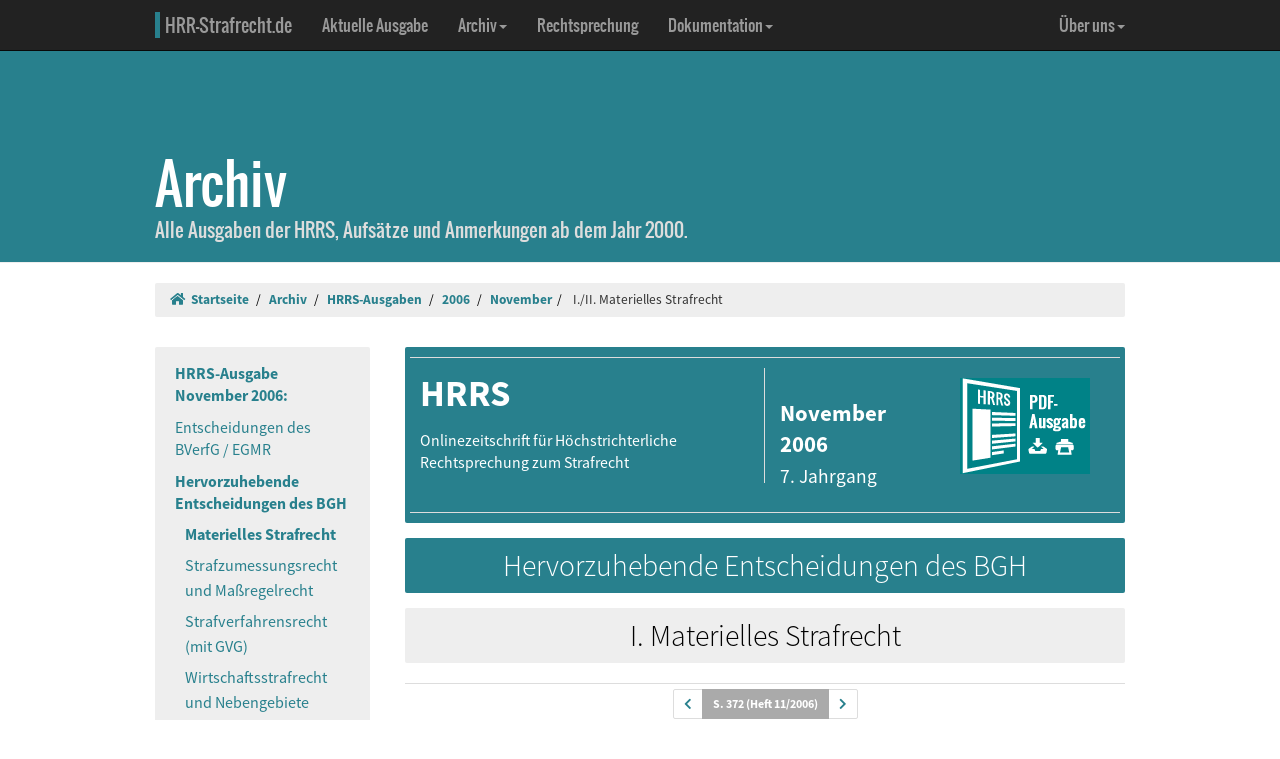

--- FILE ---
content_type: text/html; charset=UTF-8
request_url: https://www.hrr-strafrecht.de/hrr/archiv/06-11/index.php?sz=2
body_size: 6069
content:
<!DOCTYPE html>
<html lang="de">
<head>
	<meta name="viewport" content="width=device-width, initial-scale=1.0" />
	<meta http-equiv="Content-Type" content="text/html;charset=UTF-8">
	<link rel="canonical" href="https://www.hrr-strafrecht.de/hrr/archiv/06-11/index.php?sz=2" />
	<title>HRRS November 2006: I./II. Materielles Strafrecht &middot; hrr-strafrecht.de</title>
	<!-- Bootstrap -->
	<link href="/hrr/_css/bootstrap.min.css" rel="stylesheet" type="text/css" />
	<!-- Eigene Anpassungen -->
	<link href="/hrr/_css/jquery-ui.min.css" rel="stylesheet" type="text/css" />
	<link href="/hrr/_css/hrrs.min.css" rel="stylesheet" type="text/css" />
	<link href="/favicon.ico" rel="shortcut icon" />
	<link href="/hrr/rss.php" rel="alternate" type="application/rss+xml" title="Aktuelle News von hrr-strafrecht.de" />
</head>
<body data-spy="scroll" data-target="#seitennavigation">
<header class="navbar navbar-default navbar-inverse navbar-static-top" role="navigation">
	<div class="container">
	<!-- Brand and toggle get grouped for better mobile display -->
		<div class="navbar-header">
			<button type="button" class="navbar-toggle" data-toggle="collapse" data-target="#navbar-main">
			<span class="sr-only">Navigation ausblenden</span>
			<span class="icon-bar"></span>
			<span class="icon-bar"></span>
			<span class="icon-bar"></span>
			</button>
			<a class="navbar-brand" href="/hrr/"><span style="border-left: 5px solid #28808d; padding-left: 5px">HRR-Strafrecht.de</span></a>
		</div>
		<!-- Collect the nav links, forms, and other content for toggling -->
		<div class="collapse navbar-collapse" id="navbar-main">
			<ul class="nav navbar-nav">
				<li><a href="/hrr/archiv/aktuell.php">Aktuelle Ausgabe</a></li>
				<li class="dropdown">
				  <a href="#" class="dropdown-toggle" data-toggle="dropdown">Archiv<b class="caret"></b></a>
				  <ul class="dropdown-menu">
					<li><a href="/hrr/archiv/">Übersicht</a></li>
					<li class="divider"></li>
					<li><a href="/hrr/archiv/ausgaben.php">HRRS-Ausgaben</a></li>
					<li><a href="/hrr/archiv/aufsaetze.php">Aufsätze und Anmerkungen (mit Volltextsuche)</a></li>
					<li><a href="/hrr/archiv/index.php#monographien">Monographien</a></li>
					</ul>
				</li>
				<li><a href="/hrr/db/">Rechtsprechung</a></li>
				<li class="dropdown">
				  <a href="#" class="dropdown-toggle" data-toggle="dropdown">Dokumentation<b class="caret"></b></a>
				  <ul class="dropdown-menu">
					<li><a href="/hrr/doku/">Die Idee</a></li>
					<li class="divider"></li>
					<li><a href="/hrr/doku/verfahren.php">Verfahrensdokumentationen</a></li>
					<li><a href="/hrr/doku/einzeldokumente.php">Einzeldokumente</a></li>
					</ul>
				</li>
			</ul>
			<ul class="nav navbar-nav navbar-right">
				<li class="dropdown">
				  <a href="#" class="dropdown-toggle" data-toggle="dropdown">Über uns<b class="caret"></b></a>
				  <ul class="dropdown-menu">
					<li><a href="/hrr/ueber/">Unser Konzept</a></li>
					<li><a href="/hrr/ueber/unterstuetzen.php">HRRS unterstützen</a></li>
					<li class="divider"></li>
					<li><a href="/hrr/ueber/hrrs-zitieren.php">HRRS zitieren</a></li>
					<li><a href="/hrr/ueber/publizieren.php">Publizieren</a></li>
					<li><a href="/hrr/ueber/redaktionelle-richtlinien.php">Redaktionelle Richtlinien</a></li>
					<li><a href="/hrr/ueber/redaktion.php">Redaktion</a></li>
					<li class="divider"></li>
					<li><a href="/hrr/ueber/kontakt.php">Kontakt</a></li>
					<li><a href="/hrr/ueber/impressum.php">Impressum</a></li>
					<li><a href="/hrr/ueber/privacy.php">Datenschutz</a></li>
					</ul>
				</li>
			</ul>
		</div>
	</div>
</header>
<div class="page-header">
    <div class="container">
        <h1><br />Archiv <small class="visible-print">(hrr-strafrecht.de)</small></h1>
		<p>Alle Ausgaben der HRRS, Aufsätze und Anmerkungen ab dem Jahr 2000.</p>
    </div>
</div>

<div class="container hidden-print">
	<ol class="breadcrumb">
		<li><a href="/hrr/"><i class="fas fa-home"></i>&nbsp;&nbsp;Startseite</a></li>
	<li><a href="/hrr/archiv/" title="Archiv">Archiv</a></li>
<li><a href="../ausgaben.php">HRRS-Ausgaben</a></li>
<li><a href="../ausgaben,2006.html">2006</a></li>
<li><a href="../06-11/">November</a></li><li>
I./II. Materielles Strafrecht</li>	</ol>
</div>

<div class="container docs-container">
	<div class="row">
	<div class="col-md-3">
		<div class="sidebar hidden-print" role="complementary">
		<ul class="nav sidenav" id="seitennavigation">
		<li class="active"><a href="/hrr/archiv/06-11/index.php">HRRS-Ausgabe November 2006:</a></li>
		<li><a href="/hrr/archiv/06-11/index.php?sz=1" target="_parent" title="Entscheidungen des BVerfG / EGMR">Entscheidungen des BVerfG / EGMR</a></li>
		<li class="active"><a href="/hrr/archiv/06-11/index.php?sz=2" target="_parent" title="Hervorzuhebende Entscheidungen des BGH">Hervorzuhebende Entscheidungen des BGH</a>
		<ul class="nav">
			<li class="active"><a href="/hrr/archiv/06-11/index.php?sz=2" target="_parent" title="Materielles Strafrecht">Materielles Strafrecht</a></li>
			<li><a href="/hrr/archiv/06-11/index.php?sz=3" target="_parent" title="Strafzumessungsrecht und Maßregelrecht">Strafzumessungsrecht und Maßregelrecht</a></li>
			<li><a href="/hrr/archiv/06-11/index.php?sz=4" target="_parent" title="Strafverfahrensrecht (mit GVG)">Strafverfahrensrecht (mit GVG)</a></li>
			<li><a href="/hrr/archiv/06-11/index.php?sz=5" target="_parent" title="Wirtschaftsstrafrecht und Nebengebiete">Wirtschaftsstrafrecht und Nebengebiete</a></li>
		</ul></li>
		<li><a href="/hrr/archiv/06-11/index.php?sz=6" target="_parent" title="Aufsätze und Entscheidungsanmerkungen">Aufsätze und Anmerkungen</a>
		<ul class="nav">
		<li><a href="/hrr/archiv/06-11/index.php?sz=6" target="_parent"  title="Swoboda - Zur Frage einer Re&shy;visionserstreckung trotz Revisions&shy;ausschlusses im Jugendstrafver&shy;fahren (Anmerkung zu BGH 1 StR 57/06 - Beschluss v. 9.5.2006 BGH HRRS 2006 Nr. 533)"><i>Swoboda</i> - Zur Frage einer Re&shy;visionserstreckung trotz Revisions&shy;ausschlusses im Jugendstrafver&shy;fahren (Anmerkung zu BGH 1 StR 57/06 - Beschluss v. 9.5.2006 BGH HRRS 2006 Nr. 533)</a></li><li><a href="/hrr/archiv/06-11/index.php?sz=7" target="_parent"  title="Milde - Zwischen Klarheit und Ver&shy;wirrung - Der Be schluss des Bun&shy;desverfassungs&shy;gerichts zur nachträglichen Sicherungsver&shy;wahrung (Anmer&shy;kung zu BVerfG,  2 BvR 226/06 vom 23.08.2006 HRRS 2006 Nr. 804)"><i>Milde</i> - Zwischen Klarheit und Ver&shy;wirrung - Der Be schluss des Bun&shy;desverfassungs&shy;gerichts zur nachträglichen Sicherungsver&shy;wahrung (Anmer&shy;kung zu BVerfG,  2 BvR 226/06 vom 23.08.2006 HRRS 2006 Nr. 804)</a></li></ul></li>
<li><a href="/hrr/archiv/06-11/index.php?sz=8" target="_parent" title="Prozessdokumentation">Verfahrensdokumen&shy;tation</a></li><li><a href="/hrr/archiv/06-11/index.php?sz=9" target="_parent" title="Schrifttum">Schrifttum</a></li><li><a href="/hrr/archiv/06-11/index.php?sz=10" target="_parent" title="Vollständige Rechtsprechung">Vollständige Rechtsprechung</a> </li>			</ul>
		</div>
	</div>
	<div class="col-md-9" id="inhalt_ausgabe">

	<div class="hrrs-ta">	
		<div class="hrrs-tb">
			<div class="row">
			  <div class="col-md-6 col-sm-6 col-xs-6" style="border-right: solid 1px #ddd;"><p class="hrrs-tc"><b>HRRS</b></p><p class="text-left" style="margin-right: 0 !important;">Onlinezeitschrift für Höchstrichterliche Rechtsprechung zum Strafrecht</p></div>
			  <div class="col-md-3 col-sm-3 hidden-xs"><p class="hrrs-tm"><b>November 2006</b><br /><small>7. Jahrgang</small></p></div>
			  <div class="col-md-2 col-sm-2 hidden-xs hidden-print"><p><a href="http://www.hrr-strafrecht.de/hrr/archiv/06-11/hrrs-11-06.pdf" onclick="vgwPixelCall();" class="hrrs-pdf"></a></p></div>
			  <div class="col-xs-6 visible-xs"><p class="hrrs-tm"><b>November 2006</b><br /><small>7. Jahrgang <br />
			  <a href="http://www.hrr-strafrecht.de/hrr/archiv/06-11/hrrs-11-06.pdf" onclick="vgwPixelCall();" style="color: #fff; font-weight: normal;"><i class="fas fa-download"></i> PDF-Download</a></small></p></div>
			  <div id="div_vgwpixel"></div>
			</div>
		</div>
	</div>

<a id="ms"></a>
<h2 class="uta">Hervorzuhebende Entscheidungen des BGH</h2>

<h2 class="ura">I. Materielles Strafrecht</h2>

<section id="372"><div class="seiten">
<ul class="pagination pagination-sm"><li><a href="/hrr/archiv/06-11/index.php?sz=1#371" title="vorherige Seite (PDF-Referenzausgabe)"><i class="fas fa-chevron-left"></i></a></li><li class="active"><a href="#372">S. 372 (Heft 11/2006)</a></li><li><a href="/hrr/archiv/06-11/index.php?sz=2#373" title="folgende Seite (PDF-Referenzausgabe)"><i class="fas fa-chevron-right"></i></a></li></ul></div></section> 

<h3 class="zu">1. Schwerpunkt Allgemeiner Teil des StGB</h3>

<br /><a href="/hrr/4/06/4-67-06.php" class="btn btn-default btn-lg pull-right ebutton"><div><i class="fas fa-file-alt"></i></div><small>Entscheidung</small></a>

<h3>865. BGH 4 StR 67/06  -  Beschluss vom 13. Juni 2006 (LG Essen)
Beweiswürdigung beim Tötungsvorsatz; strafbefreiender Rücktritt (Erörterungsmangel; Begriff des fehlgeschlagenen Versuchs).
§ <a href="http://dejure.org/gesetze/StGB/261.html" class="tooltip" title="dejure.org:|&sect; 261 StGB: Geldw&auml;sche">261</a> StGB; § <a href="http://dejure.org/gesetze/StGB/15.html" class="tooltip" title="dejure.org:|&sect; 15 StGB: Vors&auml;tzliches und fahrl&auml;ssiges Handeln">15</a> StGB; § <a href="http://dejure.org/gesetze/StGB/212.html" class="tooltip" title="dejure.org:|&sect; 212 StGB: Totschlag">212</a> StGB; § <a href="http://dejure.org/gesetze/StGB/24.html" class="tooltip" title="dejure.org:|&sect; 24 StGB: R&uuml;cktritt">24</a> StGB</h3>

<p>Auch derjenige kann vom unbeendeten Tötungsversuch strafbefreiend zurücktreten, der von ihm möglichen weiteren Tötungshandlungen allein deshalb absieht, weil er </p>

<section id="373"><div class="seiten">
<ul class="pagination pagination-sm"><li><a href="/hrr/archiv/06-11/index.php?sz=2#372" title="vorherige Seite (PDF-Referenzausgabe)"><i class="fas fa-chevron-left"></i></a></li><li class="active"><a href="#373">S. 373 (Heft 11/2006)</a></li><li><a href="/hrr/archiv/06-11/index.php?sz=3#374" title="folgende Seite (PDF-Referenzausgabe)"><i class="fas fa-chevron-right"></i></a></li></ul></div></section> 

<p>sein außertatbestandliches Ziel bereits erreicht hat oder erreicht zu haben glaubt (<a href="http://dejure.org/dienste/vernetzung/rechtsprechung?Text=BGHSt%2039,%20221" class="tooltip" title="dejure.org:|BGH, 19.05.1993 - GSSt 1/93">BGHSt 39, 221</a>, 231/232): Ein strafbefreiender Rücktritt ist nicht schon deshalb ausgeschlossen ist, weil der Angeklagte sein Ziel, dem Tatopfer Verletzungen zuzufügen, um ihm eine "Lektion" zu erteilen, bereits erreicht hatte. Darüber hinaus reicht es aber für Annahme eines fehlgeschlagen Versuchs auch nicht aus, dass es dem Angeklagten objektiv nicht möglich war, den Tötungsversuch fortzusetzen. Für die Frage, ob ein fehlgeschlagener Versuch vorliegt, der nach der Rechtsprechung einen Rücktritt ausschließt (vgl. <a href="http://dejure.org/dienste/vernetzung/rechtsprechung?Text=BGHSt%2034,%2053" class="tooltip" title="dejure.org:|BGH, 10.04.1986 - 4 StR 89/86">BGHSt 34, 53</a>, 58; <a href="http://dejure.org/dienste/vernetzung/rechtsprechung?Text=BGHSt%2039,%20221" class="tooltip" title="dejure.org:|BGH, 19.05.1993 - GSSt 1/93">39, 221</a>, 228), sind vielmehr die Vorstellungen des Täters zum Zeitpunkt des Scheiterns seines Versuchs, das Opfer durch Verwendung des zunächst eingesetzten Tatmittels zu töten, maßgeblich (sog. Rücktrittshorizont, vgl. <a href="http://dejure.org/dienste/vernetzung/rechtsprechung?Text=BGHSt%2039,%20221" class="tooltip" title="dejure.org:|BGH, 19.05.1993 - GSSt 1/93">BGHSt 39, 221</a>, 227/228). Gelangt der Täter nach anfänglichem Misslingen des vorgestellten Tatablaufs sogleich zu der Annahme, er könne ohne zeitliche Zäsur mit den bereits eingesetzten oder anderen bereitstehenden Mitteln die Tat noch vollenden, liegt kein fehlgeschlagener Versuch vor (vgl. BGHSt aaO S. 331), sondern ein unbeendeter Versuch, von dem er, wenn er sich freiwillig dazu entschließt, sein Opfer nur noch körperlich zu verletzen, durch bloßes Aufgeben des Tötungsvorsatzes zurücktreten kann (vgl. <a href="http://dejure.org/dienste/vernetzung/rechtsprechung?Text=BGHSt%2034,%2053" class="tooltip" title="dejure.org:|BGH, 10.04.1986 - 4 StR 89/86">BGHSt 34, 53</a>, 58).</p>

<h3 class="zu">2. Schwerpunkt Besonderer Teil des StGB</h3>

<br /><a href="/hrr/3/06/3-279-06.php" class="btn btn-default btn-lg pull-right ebutton"><div><i class="fas fa-file-alt"></i></div><small>Entscheidung</small></a>

<h3>843. BGH 3 StR 279/06 - Beschluss vom 17. August 2006 (LG Duisburg)
Betrug; Nötigung; Erpressung; Vermögensschaden (Verzicht auf eine Forderung).
§ <a href="http://dejure.org/gesetze/StGB/240.html" class="tooltip" title="dejure.org:|&sect; 240 StGB: N&ouml;tigung">240</a> StGB; § <a href="http://dejure.org/gesetze/StGB/253.html" class="tooltip" title="dejure.org:|&sect; 253 StGB: Erpressung">253</a> StGB; § <a href="http://dejure.org/gesetze/StGB/255.html" class="tooltip" title="dejure.org:|&sect; 255 StGB: R&auml;uberische Erpressung">255</a> StGB; § <a href="http://dejure.org/gesetze/StGB/263.html" class="tooltip" title="dejure.org:|&sect; 263 StGB: Betrug">263</a> StGB</h3>

<p>1. Eine Erpressung kann auch dadurch begangen werden, dass der Täter das Tatopfer durch Drohung oder Gewalt dazu veranlasst, auf die Geltendmachung einer Forderung zu verzichten, sei es durch Unterlassen geeigneter Maßnahmen zu ihrer Durchsetzung, sei es dadurch, dass es duldet, dass sich der Täter entfernt, ohne seine Personalien  anzugeben.</p>

<p>2. Ein Vermögensschaden tritt im Falle des Verzichts auf die Geltendmachung einer Forderung nur ein, wenn die Forderung werthaltig ist. Wer hingegen auf die Geltendmachung einer wertlosen, weil gänzlich uneinbringlichen Forderung verzichtet, erleidet dadurch keinen Vermögensschaden.</p>

<br /><a href="/hrr/3/06/3-238-06.php" class="btn btn-default btn-lg pull-right ebutton"><div><i class="fas fa-file-alt"></i></div><small>Entscheidung</small></a>

<h3>842. BGH 3 StR 238/06 - Beschluss vom 17. August 2006 (LG Itzehoe)
<br />
<br />
Erpressung (Drohung); Betrug; Strafzumessung.
<br />
<br />
§ <a href="http://dejure.org/gesetze/StGB/253.html" class="tooltip" title="dejure.org:|&sect; 253 StGB: Erpressung">253</a> StGB; § <a href="http://dejure.org/gesetze/StGB/255.html" class="tooltip" title="dejure.org:|&sect; 255 StGB: R&auml;uberische Erpressung">255</a> StGB; § <a href="http://dejure.org/gesetze/StGB/263.html" class="tooltip" title="dejure.org:|&sect; 263 StGB: Betrug">263</a> StGB; § <a href="http://dejure.org/gesetze/StGB/46.html" class="tooltip" title="dejure.org:|&sect; 46 StGB: Grunds&auml;tze der Strafzumessung">46</a> StGB</h3>

<p>Zum Begriff der Drohung mit einer gegenwärtigen Gefahr im Sinne der §§ <a href="http://dejure.org/gesetze/StGB/253.html" class="tooltip" title="dejure.org:|&sect; 253 StGB: Erpressung">253</a>, <a href="http://dejure.org/gesetze/StGB/255.html" class="tooltip" title="dejure.org:|&sect; 255 StGB: R&auml;uberische Erpressung">255</a> StGB gehört zwar nicht, dass der Drohende ankündigt, er werde das in Aussicht gestellte Übel selbst verwirklichen. Wenn dies aber durch einen Dritten geschehen soll, muss in dem Bedrohten die Vorstellung geweckt werden, dass der Drohende den Dritten in der befürchteten Richtung beeinflussen könne und - bei Nichtvornahme der geforderten Vermögensverfügung - auch wolle.</p><!-- Strukturierte bibliographische Angaben: -->
	<script type="application/ld+json">
	{
	  "@context": "http://schema.org",
	  "@graph": [
		{
		  "@id": "#issue11",
		  "@type": "PublicationIssue",
		  "datePublished": "2006-11",
		  "issueNumber": "11"
		},
		{
		  "@id": "#volume7",
		  "@type": "PublicationVolume",
		  "volumeNumber": "7",
		  "datePublished": "2006"
		},
		{
		  "@id": "#periodical",
		  "@type": "Periodical",
		  "name": "HRRS",
		  "publisher": "RA Dr.iur. Gerhard Strate",
		  "issn": "1865-6277"
		},
		{
		  "@id": "#article",
		  "@type": "ScholarlyArticle",
		  "author": "Redaktion der HRRS",
		  "image": "https://www.hrr-strafrecht.de/hrr/_bilder/ausgabe.png",
		  "isPartOf": [
			{
			  "@id": "#periodical"
			},
			{
			  "@id": "#volume7"
			},
			{
			  "@id": "#issue11"
			}
		  ],
		  "name": "I.\/II. Materielles Strafrecht",
		  "headline": "I.\/II. Materielles Strafrecht",
		  "pageStart": "372",
		  "pageEnd": "374",
		  "datePublished": "2006-11-20"
		}
	  ]
	}
	</script>
	
		</div>
	</div>
</div>

<div class="container docs-container">
	<div class="row">
		<div class="col-md-offset-5">	</div>
	</div>
</div>

<footer class="hidden-print">
<div class="container">
	<div class="row">
		<div class="col-md-8">
			<div class="form-group">
				<a class="btn btn-default" style="width:110px; text-align:left;font-size: 1em;padding:3px 10px 3px 10px;margin-right:10px" href="https://facebook.com/sharer/sharer.php?u=www.hrr-strafrecht.de/hrr/archiv/06-11/index.php?sz=2">
					<i class="fab fa-facebook" style="color:#3b5998;"></i>&nbsp;&nbsp;<b>teilen</b>
				</a>
				<a class="btn btn-default" style="width:110px; text-align:left;font-size: 1em;padding:3px 10px 3px 10px;margin-right:10px" href="https://www.linkedin.com/shareArticle?mini=true&url=www.hrr-strafrecht.de/hrr/archiv/06-11/index.php?sz=2">
					<i class="fab fa-linkedin" style="color:#0e76a8;"></i>&nbsp;&nbsp;<b>teilen</b>
				</a>
				<a class="btn btn-default" style="width:110px; text-align:left;font-size: 1em; padding:3px 10px 3px 10px;margin-right:10px" href="https://www.xing.com/spi/shares/new?url=www.hrr-strafrecht.de/hrr/archiv/06-11/index.php?sz=2">
					<i class="fab fa-xing" style="color:#126567;"></i>&nbsp;&nbsp;<b>teilen</b>
				</a>
			</div>
		</div>
		<div class="col-md-8">
			<p><small>Ein Service der <a href="http://www.strate.net/">Rechtsanwaltskanzlei Strate und Kollegen</a>, Hamburg.</small></p>
			<p><small><a href="/hrr/ueber/impressum.php">Impressum</a> &middot; <a href="/hrr/ueber/kontakt.php">Kontakt</a> &middot; <a href="/hrr/ueber/privacy.php">Datenschutz</a></small></p>
		</div>
	</div>
</div>
</footer>

<script>function vgwPixelCall() { document.getElementById("div_vgwpixel").innerHTML="<img src='https://ssl-vg03.met.vgwort.de/na/b9ac22da01a008da0b2e' width='1' height='1' alt=''>"; }</script>

<script src="/hrr/_js/jquery.js" type="text/javascript"></script>
<!-- Bootstrap selbst konfiguriert ohne Tooltip -->
<script src="/hrr/_js/bootstrap.min.js" type="text/javascript"></script>
<script src="/hrr/_js/hrrs.min.js" type="text/javascript"></script>
<script src="/hrr/_js/jquery-ui.min.js" type="text/javascript"></script>
<script type="text/javascript">
    $(function() {
		AutoWort( '#frontvolltext', 'frontent', $( "#frontvolltext" ).width() + 30 );
		AutoWort( '#frontaufsatz', 'frontauf', $( "#frontaufsatz" ).width() + 30 );
		AutoWort( '#erwvolltext', 'ent', $( "#erwvolltext" ).width() + 30 );
		AutoWort( '#erwkurzbeschreibung', 'ent', $( "#erwkurzbeschreibung" ).width() + 30 );
		AutoWort( '#erwnorm', 'entnorm', $( "#erwnorm" ).width() + 30 );
		AutoWort( '#erwaz', 'entaz', $( "#erwaz" ).width() + 30 );
		AutoWort( '#stvolltext', 'ent', $( "#stvolltext" ).width() + 30 );
		AutoWort( '#entschvolltext', 'ent', $( "#entschvolltext" ).width() + 30 );
		AutoWort( '#aufsatz', 'auf', $( "#aufsatz" ).width() + 30 );
		DateFormat( "#datvon", "#datbis", "minDate" );
		DateFormat( "#datbis", "#datvon", "maxDate" );
		$( document ).tooltip({ items: "[title]", content: function() { var element = $( this ); if ( element.is( "a" ) && element.hasClass("tooltip")) { $txttip = element.attr( "title" ).split("|"); return '<a href="javascript:$(\'.ipadTooltip\').tooltip(\'close\')" class="ipadTooltip"><strong style="background:#0c6f7e; color:#fff; padding:3pt; border-radius:2px; display:block">' + $txttip[0] + '</strong>' + '<div style="padding:3pt; color:#333;">' + $txttip[1] + '</div></a>'; } } });
    });
</script>
<!-- Matomo -->
<script>
  var _paq = window._paq = window._paq || [];
  /* tracker methods like "setCustomDimension" should be called before "trackPageView" */
  _paq.push(["setCookieDomain", "*.www.hrr-strafrecht.de"]);
  _paq.push(["setDomains", ["*.www.hrr-strafrecht.de"]]);
  _paq.push(['trackPageView']);
  _paq.push(['enableLinkTracking']);
  (function() {
    var u="https://statistik.hrr-strafrecht.de/";
    _paq.push(['setTrackerUrl', u+'matomo.php']);
    _paq.push(['setSiteId', '3']);
    var d=document, g=d.createElement('script'), s=d.getElementsByTagName('script')[0];
    g.async=true; g.src=u+'matomo.js'; s.parentNode.insertBefore(g,s);
  })();
</script>
<noscript><p><img src="https://statistik.hrr-strafrecht.de/matomo.php?idsite=3&amp;rec=1" style="border:0;" alt="" /></p></noscript>
<!-- End Matomo Code -->
</body>
</html>
